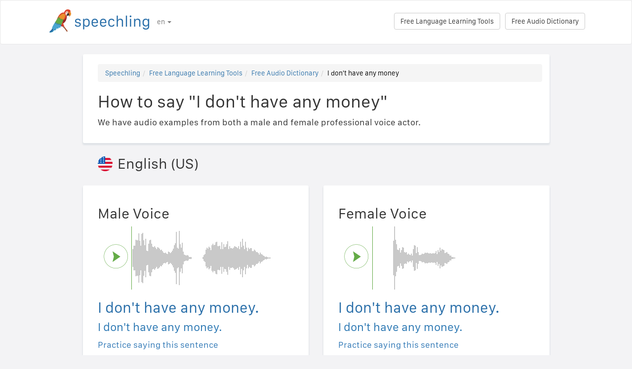

--- FILE ---
content_type: text/html; charset=utf-8
request_url: https://speechling.com/how-to/how-to-say-i-dont-have-any-money-in-english-1202
body_size: 6867
content:
<!doctype html><html lang="en"><head><title>How to say "I don&#39;t have any money"</title><link rel="alternate" href="https://speechling.com/how-to/how-to-say-i-dont-have-any-money-in-english-1202" hreflang="en"><link rel="alternate" href="https://speechling.com/how-to/zen-mo-shuo-wo-mei-you-qian-yong-ying-wen-1202" hreflang="zh"><link rel="alternate" href="https://speechling.com/how-to/como-se-dice-no-tengo-nada-de-dinero-en-ingles-1202" hreflang="es"><link rel="alternate" href="https://speechling.com/how-to/kak-skazat-u-menia-net-deneg-na-anglyiskom-1202" hreflang="ru"><link rel="alternate" href="https://speechling.com/how-to/wie-sagt-man-ich-habe-gar-kein-geld-auf-englisch-1202" hreflang="de"><link rel="alternate" href="https://speechling.com/how-to/comment-on-dit-je-nai-pas-dargent-en-anglais-1202" hreflang="fr"><link rel="alternate" href="https://speechling.com/how-to/eigo-de-watashi-hao-kin-gaarimasen-no-hatsuon-no-shikata-1202" hreflang="ja"><link rel="alternate" href="https://speechling.com/how-to/como-dire-non-ho-soldi-in-inglese-1202" hreflang="it"><link rel="alternate" href="https://speechling.com/how-to/how-to-say-i-dont-have-any-money-in-english-1202" hreflang="x-default"><link rel="amphtml" href="https://speechling.com/how-to/how-to-say-i-dont-have-any-money-in-english-1202/amp"><link rel="canonical" href="https://speechling.com/how-to/how-to-say-i-dont-have-any-money-in-english-1202"><link rel="stylesheet" href="/static/css/rrssb.css"><link rel="icon" type="image/png" sizes="32x32" href="/static/images/favicons/favicon-32x32.png"><link rel="icon" type="image/png" sizes="96x96" href="/static/images/favicons/favicon-96x96.png"><link rel="icon" type="image/png" sizes="16x16" href="/static/images/favicons/favicon-16x16.png"><meta name="theme-color" content="#ffffff"><meta name="csrf-token" content="xJcfA8T1-OXXn13Gta-9oyn3R43BxJrBRglQ"><meta property="og:url" content="https://speechling.com/how-to/how-to-say-i-dont-have-any-money-in-english-1202"><meta property="og:type" content="website"><meta property="og:title" content="Speechling - Speak Languages Better"><meta property="og:description" content='How to say "I don&#39;t have any money". And how you can say it just like a native.'><meta property="og:image" content="https://speechling.com/static/images/tour-image.jpg"><meta property="fb:app_id" content="243387886137884"><meta name="twitter:card" content="summary_large_image"><meta name="twitter:site" content="@thespeechling"><meta name="twitter:creator" content="@thespeechling"><meta name="twitter:title" content="Speechling"><meta name="twitter:description" content='How to say "I don&#39;t have any money". And how you can say it just like a native.'><meta name="twitter:image" content="https://speechling.com/static/images/tour-image.jpg"><meta name="viewport" content="width=device-width,initial-scale=1"><meta name="description" content='How to say "I don&#39;t have any money". And how you can say it just like a native.'><meta name="author" content="Speechling Language Learning"><link rel="stylesheet" href="/static/css/footer.css"><link rel="stylesheet" href="/static/fonts.css" media="all"><link rel="stylesheet" href="/static/css/public_tour.css" media="all"><link rel="stylesheet" href="/static/bootstrap/css/bootstrap.min.css" media="all"><link rel="stylesheet" href="/static/css/app.css" media="all"><link rel="stylesheet" href="/static/css/easy-autocomplete.min.css" media="all"><link rel="stylesheet" href="/static/font-awesome-4.7.0/css/font-awesome.min.css"><script type="application/ld+json">{
  "@context": "http://schema.org",
  "@type": "AudioObject",
  "contentUrl": "https://speechling.com/static/audio/male/english/english_1203.mp3",
  "description": "I don&#39;t have any money. (Male Voice)",
  "encodingFormat": "mp3",
  "name": "/audio/male/english/english_1203.mp3",
  "transcript": "I don&#39;t have any money."
}</script><script type="application/ld+json">{
  "@context": "http://schema.org",
  "@type": "AudioObject",
  "contentUrl": "https://speechling.com/static/audio/female/english/english_1203.mp3",
  "description": "I don&#39;t have any money. (Female Voice)",
  "encodingFormat": "mp3",
  "name": "/audio/female/english/english_1203.mp3",
  "transcript": "I don&#39;t have any money."
}</script><script type="application/ld+json">{
  "@context": "http://schema.org",
  "@type": "BreadcrumbList",
  "itemListElement": [{
	"@type": "ListItem",
	"position": 1,
	"item": {
	  "@id": "https://speechling.com",
	  "name": "Speechling"
	}
  },{
	"@type": "ListItem",
	"position": 2,
	"item": {
	  "@id": "https://speechling.com/en/tools",
	  "name": "Free Language Learning Tools"
	}
  },{
	"@type": "ListItem",
	"position": 3,
	"item": {
	  "@id": "https://speechling.com/en/how-to",
	  "name": "Free Audio Dictionary"
	}
  },{
	"@type": "ListItem",
	"position": 4,
	"item": {
	  "@id": "https://speechling.com/how-to/how-to-say-i-dont-have-any-money-in-english-1202",
	  "name": "I don&#39;t have any money"
	}
  }]
}</script><script type="application/ld+json">{
  "@context": "http://schema.org",
  "@type": "WebSite",
  "url": "https://speechling.com/how-to/how-to-say-i-dont-have-any-money-in-english-1202",
  "potentialAction": {
	"@type": "SearchAction",
	"target": "https://speechling.com/search-phrase?query={search_term_string}",
	"query-input": "required name=search_term_string"
  }
}</script><script async src="https://www.googletagmanager.com/gtag/js?id=G-6WYVRT51FG"></script><script>function gtag(){dataLayer.push(arguments)}ga=function(){},window.dataLayer=window.dataLayer||[],gtag("js",new Date),gtag("config","G-6WYVRT51FG")</script></head><body><div id="signupModal" class="modal" tabindex="-1" role="dialog"><div style="margin-top:100px" class="modal-dialog"><div class="modal-content" style="border-radius:30px"><div class="modal-header" style="height:80px"><button type="button" class="close" data-dismiss="modal" aria-hidden="true" style="margin-top:5px;margin-right:17px;font-size:2.4em">×</button> <img alt="Speechling logo" src="/static/images/logo.png" style="width:203px;margin-left:30px"></div><div style="text-align:center" class="modal-body"><p style="margin-bottom:20px;font-size:28px!important;line-height:1.4;color:#3e4a5e">Speak Languages Better</p><div><a class="btn btn-lg btn-info" href="/auth/facebook" style="cursor:pointer;margin-bottom:10px;border-radius:30px;background-color:#3b5998;border:solid 2px #3b5998"><span class="fa fa-facebook"><span style="margin-left:10px;font-family:Arial,sans-serif" class="network-name">Sign in with Facebook</span></span></a><br><a href="/auth/google" style="margin-bottom:10px;border-radius:30px;background-color:#bd2026;border:solid 2px #bd2026" class="btn btn-lg btn-danger"><span class="fa fa-google"><span style="margin-left:10px;font-family:Arial,sans-serif" class="network-name">Sign in with Google</span></span></a><br><a href="/auth/apple" style="margin-bottom:20px;border-radius:30px;color:#fff;background-color:#000" class="btn btn-lg"><span class="fa fa-apple"><span style="color:#fff;margin-left:10px;font-family:Arial,sans-serif" class="network-name">Sign in with Apple</span></span></a><br><div style="margin-bottom:20px"><a href="/signup" class="btn btn-default" style="border-radius:30px"><span class="fa fa-user" style="margin-right:5px"></span> Sign up with Email </a>&nbsp;&nbsp; <a href="/login" class="btn btn-default" style="border-radius:30px"><span class="fa fa-user" style="margin-right:5px"></span> Log in with Email</a></div></div></div><div class="modal-footer" style="text-align:center"><p style="font-size:16px;line-height:1.8;color:#3e4a5e">We value your privacy. We won&#39;t spam your wall with selfies.</p><p style="font-size:16px;line-height:1.8;color:#3e4a5e">To learn more see our <a style="color:#009dff" target="_blank" href="/static/pdf/SpeechlingPrivacyPolicy.pdf"><u>Privacy Policy</u></a> and <a target="_blank" href="/static/pdf/SpeechlingTermsofService.pdf" style="color:#009dff"><u>Terms of Service</u></a>.</p></div></div></div></div><nav class="navbar navbar-default" style="background-color:#fff;z-index:420"><div class="container" style="padding-top:18px;height:88px"><div class="navbar-header" style="margin-bottom:17px"><button type="button" class="navbar-toggle collapsed" data-toggle="collapse" data-target="#nav-bar-collapse" aria-expanded="false" style="background-color:#fff;border-radius:10px;height:42px;margin-right:8%;margin-top:1.5%"><span class="sr-only">Toggle navigation</span> <span class="icon-bar"></span> <span class="icon-bar"></span> <span class="icon-bar"></span></button> <a id="parrot-logo-outside" href="/"><img alt="Speechling Logo" src="/static/images/logo.png" style="width:203px"></a></div><div class="collapse navbar-collapse" id="nav-bar-collapse" style="background:#fff!important"><ul style="margin:0 0!important" class="nav navbar-nav"><li class="dropdown"><a href="#" class="dropdown-toggle" data-toggle="dropdown" role="button" aria-haspopup="true" aria-expanded="false">en <span class="caret"></span></a><ul class="dropdown-menu"><li><a href="https://speechling.com/en/how-to/how-to-say-i-dont-have-any-money-in-english-1202">English</a></li><li><a href="https://speechling.com/es/how-to/como-se-dice-no-tengo-nada-de-dinero-en-ingles-1202">Español</a></li><li><a href="https://speechling.com/fr/how-to/comment-on-dit-je-nai-pas-dargent-en-anglais-1202">Français</a></li><li><a href="https://speechling.com/de/how-to/wie-sagt-man-ich-habe-gar-kein-geld-auf-englisch-1202">Deutsch</a></li><li><a href="https://speechling.com/it/how-to/como-dire-non-ho-soldi-in-inglese-1202">Italiano</a></li><li><a href="https://speechling.com/pt/how-to/como-dizer-eu-nao-tenho-dinheiro-em-ingles-1202">Português</a></li><li><a href="https://speechling.com/ru/how-to/kak-skazat-u-menia-net-deneg-na-anglyiskom-1202">Русский</a></li><li><a href="https://speechling.com/jp/how-to/eigo-de-watashi-hao-kin-gaarimasen-no-hatsuon-no-shikata-1202">日本語</a></li><li><a href="https://speechling.com/ko/how-to/yeongeoro-jeoneun-doni-hanado-eopteoyo-malhaneun-beop-1202">한국어</a></li><li><a href="https://speechling.com/zh/how-to/zen-mo-shuo-wo-mei-you-qian-yong-ying-wen-1202">中文</a></li></ul></li></ul><a style="margin-right:10px;margin-top:7px" class="hidden-sm btn btn-default pull-right" href="/dictionary">Free Audio Dictionary</a> <a style="margin-right:10px;margin-top:7px" class="btn btn-default pull-right" href="/tools">Free Language Learning Tools</a></div></div></nav><div class="container"><div class="row"><div class="col-xs-12 col-md-10 col-md-offset-1"><div class="container card-bg"><ol class="breadcrumb"><li><a href="https://speechling.com">Speechling</a></li><li><a href="https://speechling.com/en/tools">Free Language Learning Tools</a></li><li><a href="https://speechling.com/en/how-to">Free Audio Dictionary</a></li><li class="active">I don&#39;t have any money</li></ol><h1>How to say "I don&#39;t have any money"</h1><p>We have audio examples from both a male and female professional voice actor.</p></div></div></div><div style="margin-top:5px" class="row"><div class="col-xs-12 col-md-10 col-md-offset-1 col-lg-5 col-lg-offset-1"><h2 style="text-align:left;padding-left:30px"><img style="margin-top:-5px;height:30px;width:30px;margin-right:10px" src="/static/images/flags/english.png">English (US)</h2></div></div><div class="row"><div style="margin-top:1.5%" class="col-xs-12 col-md-10 col-md-offset-1 col-lg-5 col-lg-offset-1"><div class="container card-bg"><div class="row"><div class="col-lg-12"><h2>Male Voice</h2></div></div><div class="row"><div class="col-lg-2 col-md-2 col-sm-2 col-xs-3" style="padding-top:20px"><div id="play-target-recording-btn" class="targetPlayButton"></div></div><div class="col-lg-10 col-md-10 col-sm-10 col-xs-9" style="padding-left:10px"><div id="target-waveform"></div></div></div><div class="language-text-block"><h3 id="target-sentence" style="cursor:pointer" class="target-language-text">I don&#39;t have any money.</h3><h4 id="native-sentence" style="cursor:pointer" class="native-language-text">I don&#39;t have any money.</h4></div><p><a href="/">Practice saying this sentence</a></p><small>See also: <a href="/dictation"><u>Free Dictation Practice</u></a>, <a href="/listening"><u>Free Listening Comprehension Practice</u></a>, <a href="/flashcards"><u>Free Vocabulary Flashcards</u></a></small></div></div><div style="margin-top:1.5%" class="col-xs-12 col-md-10 col-md-offset-1 col-lg-5 col-lg-offset-0"><div class="container card-bg"><div class="row"><div class="col-lg-12"><h2>Female Voice</h2></div></div><div class="row"><div class="col-lg-2 col-md-2 col-sm-2 col-xs-3" style="padding-top:20px"><div id="f-play-target-recording-btn" class="targetPlayButton"></div></div><div class="col-lg-10 col-md-10 col-sm-10 col-xs-9" style="padding-left:10px"><div id="f-target-waveform"></div></div></div><div class="language-text-block"><h3 id="target-sentence-female" style="cursor:pointer" class="target-language-text">I don&#39;t have any money.</h3><h4 id="native-sentence-female" style="cursor:pointer" class="native-language-text">I don&#39;t have any money.</h4></div><p><a href="/">Practice saying this sentence</a></p><small>See also: <a href="/dictation"><u>Free Dictation Practice</u></a>, <a href="/listening"><u>Free Listening Comprehension Practice</u></a>, <a href="/flashcards"><u>Free Vocabulary Flashcards</u></a></small></div></div></div><div style="margin-top:5px" class="row"><div class="col-xs-12 col-md-10 col-md-offset-1 col-lg-5 col-lg-offset-1"><h2 style="text-align:left;padding-left:30px"><img style="margin-top:-5px;height:30px;width:30px;margin-right:10px" src="/static/images/flags/uk.png">English (UK)</h2></div></div><div class="row"><div style="margin-top:1.5%" class="col-xs-12 col-md-10 col-md-offset-1 col-lg-5 col-lg-offset-1"><div class="container card-bg"><div class="row"><div class="col-lg-12"><h2>Male Voice</h2></div></div><div class="row"><div class="col-lg-2 col-md-2 col-sm-2 col-xs-3" style="padding-top:20px"><div id="alt-play-target-recording-btn" class="targetPlayButton"></div></div><div class="col-lg-10 col-md-10 col-sm-10 col-xs-9" style="padding-left:10px"><div id="alt-target-waveform"></div></div></div><div class="language-text-block"><h3 id="alt-target-sentence" style="cursor:pointer" class="target-language-text">I don&#39;t have any money.</h3><h4 id="alt-native-sentence" style="cursor:pointer" class="native-language-text">I don&#39;t have any money.</h4></div><p><a href="/">Practice saying this sentence</a></p><small>See also: <a href="/dictation"><u>Free Dictation Practice</u></a>, <a href="/listening"><u>Free Listening Comprehension Practice</u></a>, <a href="/flashcards"><u>Free Vocabulary Flashcards</u></a></small></div></div><div style="margin-top:1.5%" class="col-xs-12 col-md-10 col-md-offset-1 col-lg-5 col-lg-offset-0"><div class="container card-bg"><div class="row"><div class="col-lg-12"><h2>Female Voice</h2></div></div><div class="row"><div class="col-lg-2 col-md-2 col-sm-2 col-xs-3" style="padding-top:20px"><div id="alt-f-play-target-recording-btn" class="targetPlayButton"></div></div><div class="col-lg-10 col-md-10 col-sm-10 col-xs-9" style="padding-left:10px"><div id="alt-f-target-waveform"></div></div></div><div class="language-text-block"><h3 id="alt-target-sentence-female" style="cursor:pointer" class="target-language-text">I don&#39;t have any money.</h3><h4 id="alt-native-sentence-female" style="cursor:pointer" class="native-language-text">I don&#39;t have any money.</h4></div><p><a href="/">Practice saying this sentence</a></p><small>See also: <a href="/dictation"><u>Free Dictation Practice</u></a>, <a href="/listening"><u>Free Listening Comprehension Practice</u></a>, <a href="/flashcards"><u>Free Vocabulary Flashcards</u></a></small></div></div></div><div style="margin-top:10px" class="row"><div class="col-xs-12 col-md-10 col-md-offset-1"><div style="margin-top:10px" class="container card-bg"><h2>How to say "I don&#39;t have any money" in Other Languages</h2><p><a href="/how-to/how-to-say-i-dont-have-any-money-in-english-1202">English</a></p><p><a href="/how-to/how-to-say-i-dont-have-any-money-in-french-1202">French</a></p><p><a href="/how-to/how-to-say-i-dont-have-any-money-in-spanish-1202">Spanish</a></p><p><a href="/how-to/how-to-say-i-dont-have-any-money-in-chinese-1202">Chinese</a></p><p><a href="/how-to/how-to-say-i-dont-have-any-money-in-german-1202">German</a></p><p><a href="/how-to/how-to-say-i-dont-have-any-money-in-italian-1202">Italian</a></p><p><a href="/how-to/how-to-say-i-dont-have-any-money-in-japanese-1202">Japanese</a></p><p><a href="/how-to/how-to-say-i-dont-have-any-money-in-russian-1202">Russian</a></p><p><a href="/how-to/how-to-say-i-dont-have-any-money-in-portuguese-1202">Portuguese</a></p><p><a href="/how-to/how-to-say-i-dont-have-any-money-in-korean-1202">Korean</a></p></div></div></div><div style="margin-top:10px" class="row"><div class="col-xs-12 col-md-10 col-md-offset-1"><div style="margin-top:10px" class="container card-bg"><h2>More Resources</h2><p><a href="/dictionary/english/money">Money</a></p><p><a href="/dictionary/english/all">Most Common Phrases</a></p><p><a href="/dictionary/">Free Audio Dictionary</a></p></div></div></div><div style="margin-top:10px" class="row"><div class="col-xs-12 col-md-10 col-md-offset-1"><div style="margin-top:10px" class="container card-bg"><h2>Search</h2><div class="row"><div class="col-md-6 col-xs-12"><div style="margin-bottom:10px;margin-top:10px">Native Language</div><div style="float:left;margin-right:10px"><input class="native-checkbox" type="checkbox" name="chinese-checkbox" id="chinese-checkbox-native"> <label for="chinese-checkbox-native">Chinese</label></div><div style="float:left;margin-right:10px"><input class="native-checkbox" type="checkbox" name="english-checkbox" id="english-checkbox-native"> <label for="english-checkbox-native">English</label></div><div style="float:left;margin-right:10px"><input class="native-checkbox" type="checkbox" name="french-checkbox" id="french-checkbox-native"> <label for="french-checkbox-native">French</label></div><div style="float:left;margin-right:10px"><input class="native-checkbox" type="checkbox" name="spanish-checkbox" id="spanish-checkbox-native"> <label for="spanish-checkbox-native">Spanish</label></div><div style="float:left;margin-right:10px"><input class="native-checkbox" type="checkbox" name="german-checkbox" id="german-checkbox-native"> <label for="german-checkbox-native">German</label></div><div style="float:left;margin-right:10px"><input class="native-checkbox" type="checkbox" name="russian-checkbox" id="russian-checkbox-native"> <label for="russian-checkbox-native">Russian</label></div><div style="float:left;margin-right:10px"><input class="native-checkbox" type="checkbox" name="italian-checkbox" id="italian-checkbox-native"> <label for="italian-checkbox-native">Italian</label></div><div style="float:left;margin-right:10px"><input class="native-checkbox" type="checkbox" name="japanese-checkbox" id="japanese-checkbox-native"> <label for="japanese-checkbox-native">Japanese</label></div><div style="float:left;margin-right:10px"><input class="native-checkbox" type="checkbox" name="portuguese-checkbox" id="portuguese-checkbox-native"> <label for="portuguese-checkbox-native">Portuguese</label></div><div style="float:left;margin-right:10px"><input class="native-checkbox" type="checkbox" name="korean-checkbox" id="korean-checkbox-native"> <label for="korean-checkbox-native">Korean</label></div></div><div class="col-md-6 col-xs-12"><div style="margin-bottom:10px;margin-top:10px">Target Language</div><div style="float:left;margin-right:10px"><input class="target-checkbox" type="checkbox" name="chinese-checkbox" id="chinese-checkbox-target"> <label for="chinese-checkbox-target">Chinese</label></div><div style="float:left;margin-right:10px"><input class="target-checkbox" type="checkbox" name="english-checkbox" id="english-checkbox-target"> <label for="english-checkbox-target">English</label></div><div style="float:left;margin-right:10px"><input class="target-checkbox" type="checkbox" name="french-checkbox" id="french-checkbox-target"> <label for="french-checkbox-target">French</label></div><div style="float:left;margin-right:10px"><input class="target-checkbox" type="checkbox" name="spanish-checkbox" id="spanish-checkbox-target"> <label for="spanish-checkbox-target">Spanish</label></div><div style="float:left;margin-right:10px"><input class="target-checkbox" type="checkbox" name="german-checkbox" id="german-checkbox-target"> <label for="german-checkbox-target">German</label></div><div style="float:left;margin-right:10px"><input class="target-checkbox" type="checkbox" name="russian-checkbox" id="russian-checkbox-target"> <label for="russian-checkbox-target">Russian</label></div><div style="float:left;margin-right:10px"><input class="target-checkbox" type="checkbox" name="italian-checkbox" id="italian-checkbox-target"> <label for="italian-checkbox-target">Italian</label></div><div style="float:left;margin-right:10px"><input class="target-checkbox" type="checkbox" name="japanese-checkbox" id="japanese-checkbox-target"> <label for="japanese-checkbox-target">Japanese</label></div><div style="float:left;margin-right:10px"><input class="target-checkbox" type="checkbox" name="portuguese-checkbox" id="portuguese-checkbox-target"> <label for="portuguese-checkbox-target">Portuguese</label></div><div style="float:left;margin-right:10px"><input class="target-checkbox" type="checkbox" name="korean-checkbox" id="korean-checkbox-target"> <label for="korean-checkbox-target">Korean</label></div></div></div><div class="col-xs-8 col-sm-10"><input aria-label="Search" style="width:100%;margin-left:-17px;margin-top:10px" class="form-control" placeholder="Search" autocomplete="off" id="search"></div><div class="col-xs-4 col-sm-2"><a id="manual-search" style="margin-top:10px" class="btn btn-default">Search</a></div></div></div></div><div style="margin-top:10px" class="row"><div class="col-xs-12 col-md-10 col-md-offset-1"><div style="margin-top:10px" class="container card-bg"><h2>Share us on social media:</h2><ul class="rrssb-buttons"><li class="rrssb-facebook"><a href="https://www.facebook.com/sharer/sharer.php?u=https://speechling.com/how-to/how-to-say-i-dont-have-any-money-in-english-1202" class="popup"><span class="rrssb-icon"><svg xmlns="http://www.w3.org/2000/svg" preserveaspectratio="xMidYMid" width="29" height="29" viewbox="0 0 29 29"><path d="M26.4 0H2.6C1.714 0 0 1.715 0 2.6v23.8c0 .884 1.715 2.6 2.6 2.6h12.393V17.988h-3.996v-3.98h3.997v-3.062c0-3.746 2.835-5.97 6.177-5.97 1.6 0 2.444.173 2.845.226v3.792H21.18c-1.817 0-2.156.9-2.156 2.168v2.847h5.045l-.66 3.978h-4.386V29H26.4c.884 0 2.6-1.716 2.6-2.6V2.6c0-.885-1.716-2.6-2.6-2.6z" fill-rule="evenodd" class="cls-2"></path></svg></span><span class="rrssb-text">&nbsp;facebook</span></a></li><li class="rrssb-linkedin"><a href="http://www.linkedin.com/shareArticle?mini=true&amp;url=https://speechling.com/how-to/how-to-say-i-dont-have-any-money-in-english-1202" class="popup"><span class="rrssb-icon"><svg xmlns="http://www.w3.org/2000/svg" width="28" height="28" viewbox="0 0 28 28"><path d="M25.424 15.887v8.447h-4.896v-7.882c0-1.98-.71-3.33-2.48-3.33-1.354 0-2.158.91-2.514 1.802-.13.315-.162.753-.162 1.194v8.216h-4.9s.067-13.35 0-14.73h4.9v2.087c-.01.017-.023.033-.033.05h.032v-.05c.65-1.002 1.812-2.435 4.414-2.435 3.222 0 5.638 2.106 5.638 6.632zM5.348 2.5c-1.676 0-2.772 1.093-2.772 2.54 0 1.42 1.066 2.538 2.717 2.546h.032c1.71 0 2.77-1.132 2.77-2.546C8.056 3.593 7.02 2.5 5.344 2.5h.005zm-2.48 21.834h4.896V9.604H2.867v14.73z"></path></svg></span><span class="rrssb-text">&nbsp;linkedin</span></a></li><li class="rrssb-twitter"><a href="https://twitter.com/intent/tweet?text=https://speechling.com/how-to/how-to-say-i-dont-have-any-money-in-english-1202" class="popup"><span class="rrssb-icon"><svg xmlns="http://www.w3.org/2000/svg" width="28" height="28" viewbox="0 0 28 28"><path d="M24.253 8.756C24.69 17.08 18.297 24.182 9.97 24.62c-3.122.162-6.22-.646-8.86-2.32 2.702.18 5.375-.648 7.507-2.32-2.072-.248-3.818-1.662-4.49-3.64.802.13 1.62.077 2.4-.154-2.482-.466-4.312-2.586-4.412-5.11.688.276 1.426.408 2.168.387-2.135-1.65-2.73-4.62-1.394-6.965C5.574 7.816 9.54 9.84 13.802 10.07c-.842-2.738.694-5.64 3.434-6.48 2.018-.624 4.212.043 5.546 1.682 1.186-.213 2.318-.662 3.33-1.317-.386 1.256-1.248 2.312-2.4 2.942 1.048-.106 2.07-.394 3.02-.85-.458 1.182-1.343 2.15-2.48 2.71z"></path></svg></span><span class="rrssb-text">&nbsp;twitter</span></a></li><li class="rrssb-googleplus"><a href="https://plus.google.com/share?url=https://speechling.com/how-to/how-to-say-i-dont-have-any-money-in-english-1202" class="popup"><span class="rrssb-icon"><svg xmlns="http://www.w3.org/2000/svg" width="24" height="24" viewbox="0 0 24 24"><path d="M21 8.29h-1.95v2.6h-2.6v1.82h2.6v2.6H21v-2.6h2.6v-1.885H21V8.29zM7.614 10.306v2.925h3.9c-.26 1.69-1.755 2.925-3.9 2.925-2.34 0-4.29-2.016-4.29-4.354s1.885-4.353 4.29-4.353c1.104 0 2.014.326 2.794 1.105l2.08-2.08c-1.3-1.17-2.924-1.883-4.874-1.883C3.65 4.586.4 7.835.4 11.8s3.25 7.212 7.214 7.212c4.224 0 6.953-2.988 6.953-7.082 0-.52-.065-1.104-.13-1.624H7.614z"></path></svg></span><span class="rrssb-text">&nbsp;google+</span></a></li><li class="rrssb-pinterest"><a href="http://pinterest.com/pin/create/button/?url=https://speechling.com/how-to/how-to-say-i-dont-have-any-money-in-english-1202"><span class="rrssb-icon"><svg xmlns="http://www.w3.org/2000/svg" width="28" height="28" viewbox="0 0 28 28"><path d="M14.02 1.57c-7.06 0-12.784 5.723-12.784 12.785S6.96 27.14 14.02 27.14c7.062 0 12.786-5.725 12.786-12.785 0-7.06-5.724-12.785-12.785-12.785zm1.24 17.085c-1.16-.09-1.648-.666-2.558-1.22-.5 2.627-1.113 5.146-2.925 6.46-.56-3.972.822-6.952 1.462-10.117-1.094-1.84.13-5.545 2.437-4.632 2.837 1.123-2.458 6.842 1.1 7.557 3.71.744 5.226-6.44 2.924-8.775-3.324-3.374-9.677-.077-8.896 4.754.19 1.178 1.408 1.538.49 3.168-2.13-.472-2.764-2.15-2.683-4.388.132-3.662 3.292-6.227 6.46-6.582 4.008-.448 7.772 1.474 8.29 5.24.58 4.254-1.815 8.864-6.1 8.532v.003z"></path></svg></span><span class="rrssb-text">&nbsp;pinterest</span></a></li></ul></div></div></div></div><div style="height:80px"></div><div id="footerwrap"><div class="container"><div class="row"><div class="col-md-4"><h4>About</h4><div class="hline-w"></div><p><a href="/help">Speechling Comprehensive User Guide</a><br><a href="/mission">Our Mission</a><br><a href="/scholarship">Speechling Scholarships</a><br><a href="/about">Meet the Team</a><br><a rel="noopener" target="_blank" href="https://speechling.com/blog/speechling-white-paper/">White Paper</a><br><a href="/pricing">Pricing</a><br><a href="https://www.facebook.com/groups/speechling/">Community</a><br></p></div><div class="col-md-4"><h4>Blog</h4><div class="hline-w"></div><p><a href="https://speechling.com/blog/tag/spanish">Spanish Blog</a><br><a href="https://speechling.com/blog/tag/french">French Blog</a><br><a href="https://speechling.com/blog/tag/english">English Blog</a><br><a href="https://speechling.com/blog/tag/german">German Blog</a><br><a href="https://speechling.com/blog/tag/italian">Italian Blog</a><br><a href="https://speechling.com/blog/tag/portuguese">Portuguese Blog</a><br><a href="https://speechling.com/blog/tag/russian">Russian Blog</a><br><a href="https://speechling.com/blog/tag/korean">Korean Blog</a><br><a href="https://speechling.com/blog/tag/japanese">Japanese Blog</a><br><a href="https://speechling.com/blog/tag/mandarin">Chinese Blog</a><br></p></div><div class="col-md-4"><h4>Free Language Learning Tools</h4><div class="hline-w"></div><p><a href="/dictation">Free Dictation Practice</a><br><a href="/listening">Free Listening Comprehension Practice</a><br><a href="/flashcards">Free Vocabulary Flashcards</a><br><a href="/quiz">Free Language Quiz</a><br><a href="/fillin">Free Fill in the Blank Exercises</a><br><a href="/dictionary">Free Audio Dictionary</a><br><a href="/tools">All Tools</a><br></p></div></div><div class="row"><div class="col-md-4"><h4>Social Links</h4><div class="hline-w"></div><p><a rel="noopener" aria-label="Speechling Facebook" target="_blank" href="https://www.facebook.com/speechling/"><i class="fa fa-facebook"></i></a> <a rel="noopener" aria-label="Speechling Twitter" target="_blank" href="https://twitter.com/thespeechling"><i class="fa fa-twitter"></i></a> <a rel="noopener" aria-label="Speechling Linkedin" target="_blank" href="https://www.linkedin.com/company/speechling"><i class="fa fa-linkedin"></i></a></p></div><div class="col-md-4"><h4>Legal</h4><div class="hline-w"></div><p><a target="_blank" href="/static/pdf/SpeechlingPrivacyPolicy.pdf">Privacy Policy</a><br><a target="_blank" href="/static/pdf/SpeechlingTermsofService.pdf">Terms of Service</a><br><small>Speechling uses Flaticon for icons.</small></p></div><div class="col-md-4"><h4>Reach Out</h4><div class="hline-w"></div><p><a target="_blank" href="/education">Speechling for Education</a><br><a target="_blank" href="/careers">Careers</a><br><a target="_blank" href="/ambassador">Affiliate Marketing</a><br><a target="_blank" href="mailto:ceo@speechling.com">Contact</a><br></p></div></div></div></div><script src="/static/js/jquery.min.js"></script><script src="/static/js/wavesurfer.min.js?v=1"></script><script src="/static/bootstrap/js/bootstrap.min.js"></script><script src="/static/js/jquery.easy-autocomplete.min.js"></script><script>MALE_CARD={id:"English_English_1203",target_language:"English",native_language:"English",target_sentence:"I don't have any money.",native_sentence:"I don't have any money.",target_recording:"/audio/male/english/english_1203.mp3",native_recording:"/audio/male/english/english_1203.mp3",otherGenderData:{target_sentence:"I don't have any money.",native_sentence:"I don't have any money.",target_recording:"/audio/female/english/english_1203.mp3",native_recording:"/audio/female/english/english_1203.mp3",pinyin:"",furigana:""},article:"",difficulty:"Beginner 3",phrasebook_difficulty:"Money",title:'How to say "I don\'t have any money." in English',slug:"how-to-say-i-dont-have-any-money-in-english-1202",pinyin:"",furigana:"",otherTargetLanguageSlugs:{English:"how-to-say-i-dont-have-any-money-in-english-1202",French:"how-to-say-i-dont-have-any-money-in-french-1202",Spanish:"how-to-say-i-dont-have-any-money-in-spanish-1202",MandarinS:"how-to-say-i-dont-have-any-money-in-chinese-1202",German:"how-to-say-i-dont-have-any-money-in-german-1202",Russian:"how-to-say-i-dont-have-any-money-in-russian-1202",Italian:"how-to-say-i-dont-have-any-money-in-italian-1202",Japanese:"how-to-say-i-dont-have-any-money-in-japanese-1202",Portuguese:"how-to-say-i-dont-have-any-money-in-portuguese-1202",Korean:"how-to-say-i-dont-have-any-money-in-korean-1202"},otherNativeLanguageSlugs:{English:"how-to-say-i-dont-have-any-money-in-english-1202",French:"comment-on-dit-je-nai-pas-dargent-en-anglais-1202",Spanish:"como-se-dice-no-tengo-nada-de-dinero-en-ingles-1202",MandarinS:"zen-mo-shuo-wo-mei-you-qian-yong-ying-wen-1202",German:"wie-sagt-man-ich-habe-gar-kein-geld-auf-englisch-1202",Russian:"kak-skazat-u-menia-net-deneg-na-anglyiskom-1202",Italian:"como-dire-non-ho-soldi-in-inglese-1202",Japanese:"eigo-de-watashi-hao-kin-gaarimasen-no-hatsuon-no-shikata-1202",Portuguese:"como-dizer-eu-nao-tenho-dinheiro-em-ingles-1202",Korean:"yeongeoro-jeoneun-doni-hanado-eopteoyo-malhaneun-beop-1202"},otherAccentData:{male_target_sentence:"I don't have any money.",male_target_recording:"/audio/male/englishb/englishb_1203.mp3",female_target_sentence:"I don't have any money.",female_target_recording:"/audio/female/englishb/englishb_1203.mp3"}},FEMALE_CARD={target_sentence:"I don't have any money.",native_sentence:"I don't have any money.",target_recording:"/audio/female/english/english_1203.mp3",native_recording:"/audio/female/english/english_1203.mp3",pinyin:"",furigana:""}</script><script src="/static/js/public_tour.js?v=4"></script><script src="https://browser.sentry-cdn.com/5.12.1/bundle.min.js" integrity="sha384-y+an4eARFKvjzOivf/Z7JtMJhaN6b+lLQ5oFbBbUwZNNVir39cYtkjW1r6Xjbxg3" crossorigin="anonymous"></script><script>$(document).ready(function(){Sentry.init({dsn:"https://29471ab37eda490d8b0d6d4619fce19a@sentry.io/2636394"})})</script></body></html>

--- FILE ---
content_type: text/css
request_url: https://speechling.com/static/css/footer.css
body_size: 249
content:
#footerwrap{padding-top:60px;padding-bottom:60px;margin-bottom:-20px;background:#384452}#footerwrap p{color:#bfc9d3}#footerwrap h4{color:#fff}#footerwrap i{font-size:30px;color:#bfc9d3;padding-right:25px}#footerwrap i:hover{color:#00b3fe}.hline{border-bottom:2px solid #384452}.hline-w{border-bottom:2px solid #fff;margin-bottom:25px}p{font-size:18px}#footerwrap>div>div>div>p>a{color:#dedeff}

--- FILE ---
content_type: text/css
request_url: https://speechling.com/static/fonts.css
body_size: 2
content:
/*default version*/
@font-face {
	font-family: 'SanFranciscoText';
	src:
		url('fonts/SanFranciscoText-Regular.otf');
	    format('opentype');
}


--- FILE ---
content_type: text/css
request_url: https://speechling.com/static/css/public_tour.css
body_size: 528
content:
.card-bg{width:100%;height:100%;border-radius:3px;background-color:#fff;box-shadow:0 3px 3px 1px rgba(25,71,105,.09);margin:0 auto;padding-top:20px;padding-bottom:20px;padding-left:30px}html{font-family:SanFranciscoText,Arial,Sans-Serif}@media only screen and (min-width:421px){#signup-button{display:block;color:#fff;padding:0 20px;height:37px;border-radius:30px;background-color:#276da8;border:0;margin-top:5px}#mobile-logo{display:none}}@media only screen and (max-width:420px){#signup-button{display:none}}#parrot-logo-outside{margin-left:30px}.breadcrumb>li>a{color:#3074ab}.breadcrumb>li.active{color:#000}h4#native-sentence,h4#native-sentence-female{color:#2976b2}